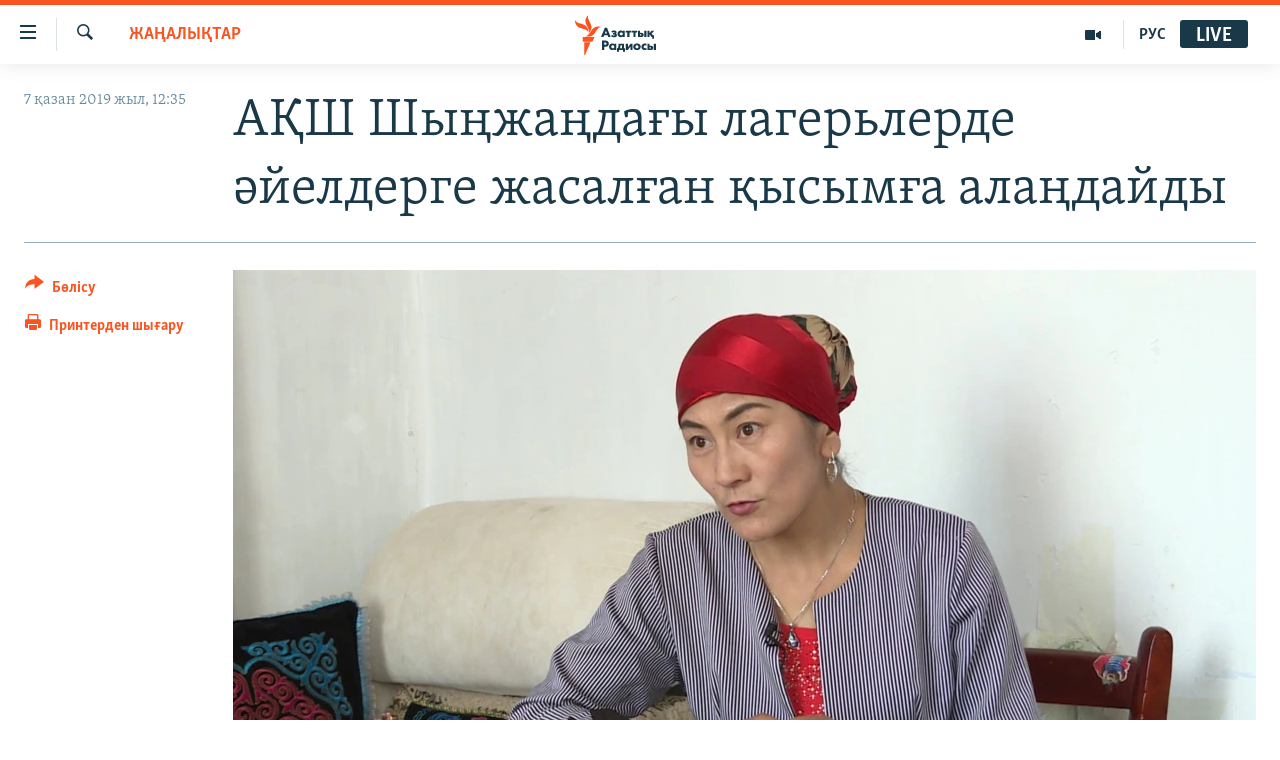

--- FILE ---
content_type: text/html; charset=utf-8
request_url: https://www.azattyq.org/a/30203030.html
body_size: 13409
content:

<!DOCTYPE html>
<html lang="kk" dir="ltr" class="no-js">
<head>
<link href="/Content/responsive/RFE/kk-KZ/RFE-kk-KZ.css?&amp;av=0.0.0.0&amp;cb=369" rel="stylesheet"/>
<script src="https://tags.azattyq.org/rferl-pangea/prod/utag.sync.js"></script> <script type='text/javascript' src='https://www.youtube.com/iframe_api' async></script>
<link rel="manifest" href="/manifest.json">
<script type="text/javascript">
//a general 'js' detection, must be on top level in <head>, due to CSS performance
document.documentElement.className = "js";
var cacheBuster = "369";
var appBaseUrl = "/";
var imgEnhancerBreakpoints = [0, 144, 256, 408, 650, 1023, 1597];
var isLoggingEnabled = false;
var isPreviewPage = false;
var isLivePreviewPage = false;
if (!isPreviewPage) {
window.RFE = window.RFE || {};
window.RFE.cacheEnabledByParam = window.location.href.indexOf('nocache=1') === -1;
const url = new URL(window.location.href);
const params = new URLSearchParams(url.search);
// Remove the 'nocache' parameter
params.delete('nocache');
// Update the URL without the 'nocache' parameter
url.search = params.toString();
window.history.replaceState(null, '', url.toString());
} else {
window.addEventListener('load', function() {
const links = window.document.links;
for (let i = 0; i < links.length; i++) {
links[i].href = '#';
links[i].target = '_self';
}
})
}
var pwaEnabled = true;
var swCacheDisabled;
</script>
<meta charset="utf-8" />
<title>АҚШ Шыңжаңдағы лагерьлерде әйелдерге жасалған қысымға алаңдайды</title>
<meta name="description" content="АҚШ мемлекеттік хатшысының Оңтүстік және Орталық Азия жөніндегі көмекшісі міндетін атқарушы Элис Уэллс Шыңжаңдағы ұйғырлар мен қазақтарға жасалған жыныстық қысымға алаңдаушылық білдірді. АҚШ мемлекеттік департаментінің өкілі Пекинді &quot;адам құқығын таптауды тоқтатып, дін бостандығын бұзбауға..." />
<meta name="keywords" content="ЖАҢАЛЫҚТАР, шыңжаң, қытай қазақтары, АҚШ пен Қытай, шыңжаңдағы қазақтар, Шыңжаңдағы жағдай, шыңжаң қысым" />
<meta name="viewport" content="width=device-width, initial-scale=1.0" />
<meta http-equiv="X-UA-Compatible" content="IE=edge" />
<meta name="robots" content="max-image-preview:large"><meta property="fb:pages" content="205061959567731" /><meta name="yandex-verification" content="b4983b94636388c5" />
<link href="https://www.azattyq.org/a/30203030.html" rel="canonical" />
<meta name="apple-mobile-web-app-title" content="Азат Еуропа / Азаттық радиосы" />
<meta name="apple-mobile-web-app-status-bar-style" content="black" />
<meta name="apple-itunes-app" content="app-id=475986784, app-argument=//30203030.ltr" />
<meta content="АҚШ Шыңжаңдағы лагерьлерде әйелдерге жасалған қысымға алаңдайды" property="og:title" />
<meta content="АҚШ мемлекеттік хатшысының Оңтүстік және Орталық Азия жөніндегі көмекшісі міндетін атқарушы Элис Уэллс Шыңжаңдағы ұйғырлар мен қазақтарға жасалған жыныстық қысымға алаңдаушылық білдірді. АҚШ мемлекеттік департаментінің өкілі Пекинді &quot;адам құқығын таптауды тоқтатып, дін бостандығын бұзбауға..." property="og:description" />
<meta content="article" property="og:type" />
<meta content="https://www.azattyq.org/a/30203030.html" property="og:url" />
<meta content="Азаттық радиосы" property="og:site_name" />
<meta content="https://www.facebook.com/azattyq" property="article:publisher" />
<meta content="https://gdb.rferl.org/947cc8f0-636d-4e14-88a8-b94bd3e8fcb8_w1200_h630.jpg" property="og:image" />
<meta content="1200" property="og:image:width" />
<meta content="630" property="og:image:height" />
<meta content="203773769750398" property="fb:app_id" />
<meta content="summary_large_image" name="twitter:card" />
<meta content="@AzattyqRadiosy" name="twitter:site" />
<meta content="https://gdb.rferl.org/947cc8f0-636d-4e14-88a8-b94bd3e8fcb8_w1200_h630.jpg" name="twitter:image" />
<meta content="АҚШ Шыңжаңдағы лагерьлерде әйелдерге жасалған қысымға алаңдайды" name="twitter:title" />
<meta content="АҚШ мемлекеттік хатшысының Оңтүстік және Орталық Азия жөніндегі көмекшісі міндетін атқарушы Элис Уэллс Шыңжаңдағы ұйғырлар мен қазақтарға жасалған жыныстық қысымға алаңдаушылық білдірді. АҚШ мемлекеттік департаментінің өкілі Пекинді &quot;адам құқығын таптауды тоқтатып, дін бостандығын бұзбауға..." name="twitter:description" />
<link rel="amphtml" href="https://www.azattyq.org/amp/30203030.html" />
<script type="application/ld+json">{"articleSection":"ЖАҢАЛЫҚТАР","isAccessibleForFree":true,"headline":"АҚШ Шыңжаңдағы лагерьлерде әйелдерге жасалған қысымға алаңдайды","inLanguage":"kk-KZ","keywords":"ЖАҢАЛЫҚТАР, шыңжаң, қытай қазақтары, АҚШ пен Қытай, шыңжаңдағы қазақтар, Шыңжаңдағы жағдай, шыңжаң қысым","author":{"@type":"Person","name":"Азаттық радиосы"},"datePublished":"2019-10-07 07:35:47Z","dateModified":"2019-10-07 11:17:47Z","publisher":{"logo":{"width":512,"height":220,"@type":"ImageObject","url":"https://www.azattyq.org/Content/responsive/RFE/kk-KZ/img/logo.png"},"@type":"NewsMediaOrganization","url":"https://www.azattyq.org","sameAs":["https://facebook.com/azattyq","https://twitter.com/AzattyqRadiosy","https://www.youtube.com/user/AzattyqRadio","https://www.instagram.com/azattyq/","https://t.me/azattyq"],"name":"Азат Еуропа / Азаттық Радиосы","alternateName":""},"@context":"https://schema.org","@type":"NewsArticle","mainEntityOfPage":"https://www.azattyq.org/a/30203030.html","url":"https://www.azattyq.org/a/30203030.html","description":"АҚШ мемлекеттік хатшысының Оңтүстік және Орталық Азия жөніндегі көмекшісі міндетін атқарушы Элис Уэллс Шыңжаңдағы ұйғырлар мен қазақтарға жасалған жыныстық қысымға алаңдаушылық білдірді. АҚШ мемлекеттік департаментінің өкілі Пекинді \u0022адам құқығын таптауды тоқтатып, дін бостандығын бұзбауға...","image":{"width":1080,"height":608,"@type":"ImageObject","url":"https://gdb.rferl.org/947cc8f0-636d-4e14-88a8-b94bd3e8fcb8_w1080_h608.jpg"},"name":"АҚШ Шыңжаңдағы лагерьлерде әйелдерге жасалған қысымға алаңдайды"}</script>
<script src="/Scripts/responsive/infographics.b?v=dVbZ-Cza7s4UoO3BqYSZdbxQZVF4BOLP5EfYDs4kqEo1&amp;av=0.0.0.0&amp;cb=369"></script>
<script src="/Scripts/responsive/loader.b?v=Q26XNwrL6vJYKjqFQRDnx01Lk2pi1mRsuLEaVKMsvpA1&amp;av=0.0.0.0&amp;cb=369"></script>
<link rel="icon" type="image/svg+xml" href="/Content/responsive/RFE/img/webApp/favicon.svg" />
<link rel="alternate icon" href="/Content/responsive/RFE/img/webApp/favicon.ico" />
<link rel="mask-icon" color="#ea6903" href="/Content/responsive/RFE/img/webApp/favicon_safari.svg" />
<link rel="apple-touch-icon" sizes="152x152" href="/Content/responsive/RFE/img/webApp/ico-152x152.png" />
<link rel="apple-touch-icon" sizes="144x144" href="/Content/responsive/RFE/img/webApp/ico-144x144.png" />
<link rel="apple-touch-icon" sizes="114x114" href="/Content/responsive/RFE/img/webApp/ico-114x114.png" />
<link rel="apple-touch-icon" sizes="72x72" href="/Content/responsive/RFE/img/webApp/ico-72x72.png" />
<link rel="apple-touch-icon-precomposed" href="/Content/responsive/RFE/img/webApp/ico-57x57.png" />
<link rel="icon" sizes="192x192" href="/Content/responsive/RFE/img/webApp/ico-192x192.png" />
<link rel="icon" sizes="128x128" href="/Content/responsive/RFE/img/webApp/ico-128x128.png" />
<meta name="msapplication-TileColor" content="#ffffff" />
<meta name="msapplication-TileImage" content="/Content/responsive/RFE/img/webApp/ico-144x144.png" />
<link rel="preload" href="/Content/responsive/fonts/Skolar-Lt_Cyrl_v2.4.woff" type="font/woff" as="font" crossorigin="anonymous" />
<link rel="alternate" type="application/rss+xml" title="RFE/RL - Top Stories [RSS]" href="/api/" />
<link rel="sitemap" type="application/rss+xml" href="/sitemap.xml" />
</head>
<body class=" nav-no-loaded cc_theme pg-article print-lay-article js-category-to-nav nojs-images ">
<script type="text/javascript" >
var analyticsData = {url:"https://www.azattyq.org/a/30203030.html",property_id:"417",article_uid:"30203030",page_title:"АҚШ Шыңжаңдағы лагерьлерде әйелдерге жасалған қысымға алаңдайды",page_type:"article",content_type:"article",subcontent_type:"article",last_modified:"2019-10-07 11:17:47Z",pub_datetime:"2019-10-07 07:35:47Z",pub_year:"2019",pub_month:"10",pub_day:"07",pub_hour:"07",pub_weekday:"Monday",section:"жаңалықтар",english_section:"news",byline:"",categories:"news",tags:"шыңжаң;қытай қазақтары;ақш пен қытай;шыңжаңдағы қазақтар;шыңжаңдағы жағдай;шыңжаң қысым",domain:"www.azattyq.org",language:"Kazakh",language_service:"RFERL Kazakh",platform:"web",copied:"no",copied_article:"",copied_title:"",runs_js:"Yes",cms_release:"8.44.0.0.369",enviro_type:"prod",slug:"",entity:"RFE",short_language_service:"KAZ",platform_short:"W",page_name:"АҚШ Шыңжаңдағы лагерьлерде әйелдерге жасалған қысымға алаңдайды"};
</script>
<noscript><iframe src="https://www.googletagmanager.com/ns.html?id=GTM-WXZBPZ" height="0" width="0" style="display:none;visibility:hidden"></iframe></noscript><script type="text/javascript" data-cookiecategory="analytics">
var gtmEventObject = Object.assign({}, analyticsData, {event: 'page_meta_ready'});window.dataLayer = window.dataLayer || [];window.dataLayer.push(gtmEventObject);
if (top.location === self.location) { //if not inside of an IFrame
var renderGtm = "true";
if (renderGtm === "true") {
(function(w,d,s,l,i){w[l]=w[l]||[];w[l].push({'gtm.start':new Date().getTime(),event:'gtm.js'});var f=d.getElementsByTagName(s)[0],j=d.createElement(s),dl=l!='dataLayer'?'&l='+l:'';j.async=true;j.src='//www.googletagmanager.com/gtm.js?id='+i+dl;f.parentNode.insertBefore(j,f);})(window,document,'script','dataLayer','GTM-WXZBPZ');
}
}
</script>
<!--Analytics tag js version start-->
<script type="text/javascript" data-cookiecategory="analytics">
var utag_data = Object.assign({}, analyticsData, {});
if(typeof(TealiumTagFrom)==='function' && typeof(TealiumTagSearchKeyword)==='function') {
var utag_from=TealiumTagFrom();var utag_searchKeyword=TealiumTagSearchKeyword();
if(utag_searchKeyword!=null && utag_searchKeyword!=='' && utag_data["search_keyword"]==null) utag_data["search_keyword"]=utag_searchKeyword;if(utag_from!=null && utag_from!=='') utag_data["from"]=TealiumTagFrom();}
if(window.top!== window.self&&utag_data.page_type==="snippet"){utag_data.page_type = 'iframe';}
try{if(window.top!==window.self&&window.self.location.hostname===window.top.location.hostname){utag_data.platform = 'self-embed';utag_data.platform_short = 'se';}}catch(e){if(window.top!==window.self&&window.self.location.search.includes("platformType=self-embed")){utag_data.platform = 'cross-promo';utag_data.platform_short = 'cp';}}
(function(a,b,c,d){ a="https://tags.azattyq.org/rferl-pangea/prod/utag.js"; b=document;c="script";d=b.createElement(c);d.src=a;d.type="text/java"+c;d.async=true; a=b.getElementsByTagName(c)[0];a.parentNode.insertBefore(d,a); })();
</script>
<!--Analytics tag js version end-->
<!-- Analytics tag management NoScript -->
<noscript>
<img style="position: absolute; border: none;" src="https://ssc.azattyq.org/b/ss/bbgprod,bbgentityrferl/1/G.4--NS/2146077745?pageName=rfe%3akaz%3aw%3aarticle%3a%d0%90%d2%9a%d0%a8%20%d0%a8%d1%8b%d2%a3%d0%b6%d0%b0%d2%a3%d0%b4%d0%b0%d2%93%d1%8b%20%d0%bb%d0%b0%d0%b3%d0%b5%d1%80%d1%8c%d0%bb%d0%b5%d1%80%d0%b4%d0%b5%20%d3%99%d0%b9%d0%b5%d0%bb%d0%b4%d0%b5%d1%80%d0%b3%d0%b5%20%d0%b6%d0%b0%d1%81%d0%b0%d0%bb%d2%93%d0%b0%d0%bd%20%d2%9b%d1%8b%d1%81%d1%8b%d0%bc%d2%93%d0%b0%20%d0%b0%d0%bb%d0%b0%d2%a3%d0%b4%d0%b0%d0%b9%d0%b4%d1%8b&amp;c6=%d0%90%d2%9a%d0%a8%20%d0%a8%d1%8b%d2%a3%d0%b6%d0%b0%d2%a3%d0%b4%d0%b0%d2%93%d1%8b%20%d0%bb%d0%b0%d0%b3%d0%b5%d1%80%d1%8c%d0%bb%d0%b5%d1%80%d0%b4%d0%b5%20%d3%99%d0%b9%d0%b5%d0%bb%d0%b4%d0%b5%d1%80%d0%b3%d0%b5%20%d0%b6%d0%b0%d1%81%d0%b0%d0%bb%d2%93%d0%b0%d0%bd%20%d2%9b%d1%8b%d1%81%d1%8b%d0%bc%d2%93%d0%b0%20%d0%b0%d0%bb%d0%b0%d2%a3%d0%b4%d0%b0%d0%b9%d0%b4%d1%8b&amp;v36=8.44.0.0.369&amp;v6=D=c6&amp;g=https%3a%2f%2fwww.azattyq.org%2fa%2f30203030.html&amp;c1=D=g&amp;v1=D=g&amp;events=event1,event52&amp;c16=rferl%20kazakh&amp;v16=D=c16&amp;c5=news&amp;v5=D=c5&amp;ch=%d0%96%d0%90%d2%a2%d0%90%d0%9b%d0%ab%d2%9a%d0%a2%d0%90%d0%a0&amp;c15=kazakh&amp;v15=D=c15&amp;c4=article&amp;v4=D=c4&amp;c14=30203030&amp;v14=D=c14&amp;v20=no&amp;c17=web&amp;v17=D=c17&amp;mcorgid=518abc7455e462b97f000101%40adobeorg&amp;server=www.azattyq.org&amp;pageType=D=c4&amp;ns=bbg&amp;v29=D=server&amp;v25=rfe&amp;v30=417&amp;v105=D=User-Agent " alt="analytics" width="1" height="1" /></noscript>
<!-- End of Analytics tag management NoScript -->
<!--*** Accessibility links - For ScreenReaders only ***-->
<section>
<div class="sr-only">
<h2>Accessibility links</h2>
<ul>
<li><a href="#content" data-disable-smooth-scroll="1">Skip to main content</a></li>
<li><a href="#navigation" data-disable-smooth-scroll="1">Skip to main Navigation</a></li>
<li><a href="#txtHeaderSearch" data-disable-smooth-scroll="1">Skip to Search</a></li>
</ul>
</div>
</section>
<div dir="ltr">
<div id="page">
<aside>
<div class="c-lightbox overlay-modal">
<div class="c-lightbox__intro">
<h2 class="c-lightbox__intro-title"></h2>
<button class="btn btn--rounded c-lightbox__btn c-lightbox__intro-next" title="Келесі">
<span class="ico ico--rounded ico-chevron-forward"></span>
<span class="sr-only">Келесі</span>
</button>
</div>
<div class="c-lightbox__nav">
<button class="btn btn--rounded c-lightbox__btn c-lightbox__btn--close" title="Жабу">
<span class="ico ico--rounded ico-close"></span>
<span class="sr-only">Жабу</span>
</button>
<button class="btn btn--rounded c-lightbox__btn c-lightbox__btn--prev" title="Бұған дейінгі">
<span class="ico ico--rounded ico-chevron-backward"></span>
<span class="sr-only">Бұған дейінгі</span>
</button>
<button class="btn btn--rounded c-lightbox__btn c-lightbox__btn--next" title="Келесі">
<span class="ico ico--rounded ico-chevron-forward"></span>
<span class="sr-only">Келесі</span>
</button>
</div>
<div class="c-lightbox__content-wrap">
<figure class="c-lightbox__content">
<span class="c-spinner c-spinner--lightbox">
<img src="/Content/responsive/img/player-spinner.png"
alt="please wait"
title="please wait" />
</span>
<div class="c-lightbox__img">
<div class="thumb">
<img src="" alt="" />
</div>
</div>
<figcaption>
<div class="c-lightbox__info c-lightbox__info--foot">
<span class="c-lightbox__counter"></span>
<span class="caption c-lightbox__caption"></span>
</div>
</figcaption>
</figure>
</div>
<div class="hidden">
<div class="content-advisory__box content-advisory__box--lightbox">
<span class="content-advisory__box-text">Ескерту! Суреттерде қан және басқа да зорлық белгілері бар.</span>
<button class="btn btn--transparent content-advisory__box-btn m-t-md" value="text" type="button">
<span class="btn__text">
Көру
</span>
</button>
</div>
</div>
</div>
<div class="print-dialogue">
<div class="container">
<h3 class="print-dialogue__title section-head">Басып шығару</h3>
<div class="print-dialogue__opts">
<ul class="print-dialogue__opt-group">
<li class="form__group form__group--checkbox">
<input class="form__check " id="checkboxImages" name="checkboxImages" type="checkbox" checked="checked" />
<label for="checkboxImages" class="form__label m-t-md">Суреттермен</label>
</li>
<li class="form__group form__group--checkbox">
<input class="form__check " id="checkboxMultimedia" name="checkboxMultimedia" type="checkbox" checked="checked" />
<label for="checkboxMultimedia" class="form__label m-t-md">Мультимедиа</label>
</li>
</ul>
<ul class="print-dialogue__opt-group">
<li class="form__group form__group--checkbox">
<input class="form__check " id="checkboxEmbedded" name="checkboxEmbedded" type="checkbox" checked="checked" />
<label for="checkboxEmbedded" class="form__label m-t-md">Эмбед-коды бар контент</label>
</li>
<li class="hidden">
<input class="form__check " id="checkboxComments" name="checkboxComments" type="checkbox" />
<label for="checkboxComments" class="form__label m-t-md">Пікірлер</label>
</li>
</ul>
</div>
<div class="print-dialogue__buttons">
<button class="btn btn--secondary close-button" type="button" title="Болдырмау">
<span class="btn__text ">Болдырмау</span>
</button>
<button class="btn btn-cust-print m-l-sm" type="button" title="Принтерден шығару">
<span class="btn__text ">Принтерден шығару</span>
</button>
</div>
</div>
</div>
<div class="ctc-message pos-fix">
<div class="ctc-message__inner">Сілтеме көшірілді</div>
</div>
</aside>
<div class="hdr-20 hdr-20--big">
<div class="hdr-20__inner">
<div class="hdr-20__max pos-rel">
<div class="hdr-20__side hdr-20__side--primary d-flex">
<label data-for="main-menu-ctrl" data-switcher-trigger="true" data-switch-target="main-menu-ctrl" class="burger hdr-trigger pos-rel trans-trigger" data-trans-evt="click" data-trans-id="menu">
<span class="ico ico-close hdr-trigger__ico hdr-trigger__ico--close burger__ico burger__ico--close"></span>
<span class="ico ico-menu hdr-trigger__ico hdr-trigger__ico--open burger__ico burger__ico--open"></span>
</label>
<div class="menu-pnl pos-fix trans-target" data-switch-target="main-menu-ctrl" data-trans-id="menu">
<div class="menu-pnl__inner">
<nav class="main-nav menu-pnl__item menu-pnl__item--first">
<ul class="main-nav__list accordeon" data-analytics-tales="false" data-promo-name="link" data-location-name="nav,secnav">
<li class="main-nav__item">
<a class="main-nav__item-name main-nav__item-name--link" href="/z/330" title="Жаңалықтар" data-item-name="news" >Жаңалықтар</a>
</li>
<li class="main-nav__item">
<a class="main-nav__item-name main-nav__item-name--link" href="/p/7018.html" title="Саясат" data-item-name="politics" >Саясат</a>
</li>
<li class="main-nav__item">
<a class="main-nav__item-name main-nav__item-name--link" href="/p/7019.html" title="AzattyqTV" data-item-name="azattyqtv" >AzattyqTV</a>
</li>
<li class="main-nav__item">
<a class="main-nav__item-name main-nav__item-name--link" href="/p/8433.html" title="Қаңтар оқиғасы" data-item-name="kazakgstan-unrest" >Қаңтар оқиғасы</a>
</li>
<li class="main-nav__item">
<a class="main-nav__item-name main-nav__item-name--link" href="/p/7009.html" title="Адам құқықтары" data-item-name="human-rights" >Адам құқықтары</a>
</li>
<li class="main-nav__item">
<a class="main-nav__item-name main-nav__item-name--link" href="/p/7028.html" title="Әлеумет" data-item-name="society" >Әлеумет</a>
</li>
<li class="main-nav__item">
<a class="main-nav__item-name main-nav__item-name--link" href="/p/7020.html" title="Әлем" data-item-name="world-news" >Әлем</a>
</li>
<li class="main-nav__item">
<a class="main-nav__item-name main-nav__item-name--link" href="/p/7262.html" title="Арнайы жобалар" data-item-name="special-projects" >Арнайы жобалар</a>
</li>
</ul>
</nav>
<div class="menu-pnl__item">
<a href="https://rus.azattyq.org" class="menu-pnl__item-link" alt="Русский">Русский</a>
</div>
<div class="menu-pnl__item menu-pnl__item--social">
<h5 class="menu-pnl__sub-head">Жазылыңыз</h5>
<a href="https://facebook.com/azattyq" title="Facebook парағымыз" data-analytics-text="follow_on_facebook" class="btn btn--rounded btn--social-inverted menu-pnl__btn js-social-btn btn-facebook" target="_blank" rel="noopener">
<span class="ico ico-facebook-alt ico--rounded"></span>
</a>
<a href="https://www.youtube.com/user/AzattyqRadio" title="YouTube парағымыз" data-analytics-text="follow_on_youtube" class="btn btn--rounded btn--social-inverted menu-pnl__btn js-social-btn btn-youtube" target="_blank" rel="noopener">
<span class="ico ico-youtube ico--rounded"></span>
</a>
<a href="https://twitter.com/AzattyqRadiosy" title="Twitter парағымыз" data-analytics-text="follow_on_twitter" class="btn btn--rounded btn--social-inverted menu-pnl__btn js-social-btn btn-twitter" target="_blank" rel="noopener">
<span class="ico ico-twitter ico--rounded"></span>
</a>
<a href="https://www.instagram.com/azattyq/" title="Instagram парағымыз" data-analytics-text="follow_on_instagram" class="btn btn--rounded btn--social-inverted menu-pnl__btn js-social-btn btn-instagram" target="_blank" rel="noopener">
<span class="ico ico-instagram ico--rounded"></span>
</a>
<a href="https://t.me/azattyq" title="Follow us on Telegram" data-analytics-text="follow_on_telegram" class="btn btn--rounded btn--social-inverted menu-pnl__btn js-social-btn btn-telegram" target="_blank" rel="noopener">
<span class="ico ico-telegram ico--rounded"></span>
</a>
</div>
<div class="menu-pnl__item">
<a href="/navigation/allsites" class="menu-pnl__item-link">
<span class="ico ico-languages "></span>
Басқа тілдерде
</a>
</div>
</div>
</div>
<label data-for="top-search-ctrl" data-switcher-trigger="true" data-switch-target="top-search-ctrl" class="top-srch-trigger hdr-trigger">
<span class="ico ico-close hdr-trigger__ico hdr-trigger__ico--close top-srch-trigger__ico top-srch-trigger__ico--close"></span>
<span class="ico ico-search hdr-trigger__ico hdr-trigger__ico--open top-srch-trigger__ico top-srch-trigger__ico--open"></span>
</label>
<div class="srch-top srch-top--in-header" data-switch-target="top-search-ctrl">
<div class="container">
<form action="/s" class="srch-top__form srch-top__form--in-header" id="form-topSearchHeader" method="get" role="search"><label for="txtHeaderSearch" class="sr-only">İздеу</label>
<input type="text" id="txtHeaderSearch" name="k" placeholder="...іздеу" accesskey="s" value="" class="srch-top__input analyticstag-event" onkeydown="if (event.keyCode === 13) { FireAnalyticsTagEventOnSearch('search', $dom.get('#txtHeaderSearch')[0].value) }" />
<button title="İздеу" type="submit" class="btn btn--top-srch analyticstag-event" onclick="FireAnalyticsTagEventOnSearch('search', $dom.get('#txtHeaderSearch')[0].value) ">
<span class="ico ico-search"></span>
</button></form>
</div>
</div>
<a href="/" class="main-logo-link">
<img src="/Content/responsive/RFE/kk-KZ/img/logo-compact.svg" class="main-logo main-logo--comp" alt="site logo">
<img src="/Content/responsive/RFE/kk-KZ/img/logo.svg" class="main-logo main-logo--big" alt="site logo">
</a>
</div>
<div class="hdr-20__side hdr-20__side--secondary d-flex">
<a href="https://rus.azattyq.org" title="РУС" class="hdr-20__secondary-item hdr-20__secondary-item--lang" data-item-name="satellite">
РУС
</a>
<a href="/p/7019.html" title="AzattyqTV" class="hdr-20__secondary-item" data-item-name="video">
<span class="ico ico-video hdr-20__secondary-icon"></span>
</a>
<a href="/s" title="İздеу" class="hdr-20__secondary-item hdr-20__secondary-item--search" data-item-name="search">
<span class="ico ico-search hdr-20__secondary-icon hdr-20__secondary-icon--search"></span>
</a>
<div class="hdr-20__secondary-item live-b-drop">
<div class="live-b-drop__off">
<a href="/live" class="live-b-drop__link" title="Live" data-item-name="live">
<span class="badge badge--live-btn badge--live-btn-off">
Live
</span>
</a>
</div>
<div class="live-b-drop__on hidden">
<label data-for="live-ctrl" data-switcher-trigger="true" data-switch-target="live-ctrl" class="live-b-drop__label pos-rel">
<span class="badge badge--live badge--live-btn">
Live
</span>
<span class="ico ico-close live-b-drop__label-ico live-b-drop__label-ico--close"></span>
</label>
<div class="live-b-drop__panel" id="targetLivePanelDiv" data-switch-target="live-ctrl"></div>
</div>
</div>
<div class="srch-bottom">
<form action="/s" class="srch-bottom__form d-flex" id="form-bottomSearch" method="get" role="search"><label for="txtSearch" class="sr-only">İздеу</label>
<input type="search" id="txtSearch" name="k" placeholder="...іздеу" accesskey="s" value="" class="srch-bottom__input analyticstag-event" onkeydown="if (event.keyCode === 13) { FireAnalyticsTagEventOnSearch('search', $dom.get('#txtSearch')[0].value) }" />
<button title="İздеу" type="submit" class="btn btn--bottom-srch analyticstag-event" onclick="FireAnalyticsTagEventOnSearch('search', $dom.get('#txtSearch')[0].value) ">
<span class="ico ico-search"></span>
</button></form>
</div>
</div>
<img src="/Content/responsive/RFE/kk-KZ/img/logo-print.gif" class="logo-print" alt="site logo">
<img src="/Content/responsive/RFE/kk-KZ/img/logo-print_color.png" class="logo-print logo-print--color" alt="site logo">
</div>
</div>
</div>
<script>
if (document.body.className.indexOf('pg-home') > -1) {
var nav2In = document.querySelector('.hdr-20__inner');
var nav2Sec = document.querySelector('.hdr-20__side--secondary');
var secStyle = window.getComputedStyle(nav2Sec);
if (nav2In && window.pageYOffset < 150 && secStyle['position'] !== 'fixed') {
nav2In.classList.add('hdr-20__inner--big')
}
}
</script>
<div class="c-hlights c-hlights--breaking c-hlights--no-item" data-hlight-display="mobile,desktop">
<div class="c-hlights__wrap container p-0">
<div class="c-hlights__nav">
<a role="button" href="#" title="Бұған дейінгі">
<span class="ico ico-chevron-backward m-0"></span>
<span class="sr-only">Бұған дейінгі</span>
</a>
<a role="button" href="#" title="Келесі">
<span class="ico ico-chevron-forward m-0"></span>
<span class="sr-only">Келесі</span>
</a>
</div>
<span class="c-hlights__label">
<span class="">Шұғыл хабар:</span>
<span class="switcher-trigger">
<label data-for="more-less-1" data-switcher-trigger="true" class="switcher-trigger__label switcher-trigger__label--more p-b-0" title="Түгел оқыңыз">
<span class="ico ico-chevron-down"></span>
</label>
<label data-for="more-less-1" data-switcher-trigger="true" class="switcher-trigger__label switcher-trigger__label--less p-b-0" title="Қысқарту">
<span class="ico ico-chevron-up"></span>
</label>
</span>
</span>
<ul class="c-hlights__items switcher-target" data-switch-target="more-less-1">
</ul>
</div>
</div> <div id="content">
<main class="container">
<div class="hdr-container">
<div class="row">
<div class="col-category col-xs-12 col-md-2 pull-left"> <div class="category js-category">
<a class="" href="/z/330">ЖАҢАЛЫҚТАР</a> </div>
</div><div class="col-title col-xs-12 col-md-10 pull-right"> <h1 class="title pg-title">
АҚШ Шыңжаңдағы лагерьлерде әйелдерге жасалған қысымға алаңдайды
</h1>
</div><div class="col-publishing-details col-xs-12 col-sm-12 col-md-2 pull-left"> <div class="publishing-details ">
<div class="published">
<span class="date" >
<time pubdate="pubdate" datetime="2019-10-07T12:35:47+05:00">
7 қазан 2019 жыл, 12:35
</time>
</span>
</div>
</div>
</div><div class="col-lg-12 separator"> <div class="separator">
<hr class="title-line" />
</div>
</div><div class="col-multimedia col-xs-12 col-md-10 pull-right"> <div class="cover-media">
<figure class="media-image js-media-expand">
<div class="img-wrap">
<div class="thumb thumb16_9">
<img src="https://gdb.rferl.org/947cc8f0-636d-4e14-88a8-b94bd3e8fcb8_w250_r1_s.jpg" alt="&quot;Шыңжаңдағы лагерьде қамауда отырып&quot; шығып, кейін Қазақстанға келген Гүлзира Мөгдін. " />
</div>
</div>
<figcaption>
<span class="caption">&quot;Шыңжаңдағы лагерьде қамауда отырып&quot; шығып, кейін Қазақстанға келген Гүлзира Мөгдін. </span>
</figcaption>
</figure>
</div>
</div><div class="col-xs-12 col-md-2 pull-left article-share pos-rel"> <div class="share--box">
<div class="sticky-share-container" style="display:none">
<div class="container">
<a href="https://www.azattyq.org" id="logo-sticky-share">&nbsp;</a>
<div class="pg-title pg-title--sticky-share">
АҚШ Шыңжаңдағы лагерьлерде әйелдерге жасалған қысымға алаңдайды
</div>
<div class="sticked-nav-actions">
<!--This part is for sticky navigation display-->
<p class="buttons link-content-sharing p-0 ">
<button class="btn btn--link btn-content-sharing p-t-0 " id="btnContentSharing" value="text" role="Button" type="" title="Басқа бөлісу жолдарын көріңіз">
<span class="ico ico-share ico--l"></span>
<span class="btn__text ">
Бөлісу
</span>
</button>
</p>
<aside class="content-sharing js-content-sharing js-content-sharing--apply-sticky content-sharing--sticky"
role="complementary"
data-share-url="https://www.azattyq.org/a/30203030.html" data-share-title="АҚШ Шыңжаңдағы лагерьлерде әйелдерге жасалған қысымға алаңдайды" data-share-text="">
<div class="content-sharing__popover">
<h6 class="content-sharing__title">Бөлісу</h6>
<button href="#close" id="btnCloseSharing" class="btn btn--text-like content-sharing__close-btn">
<span class="ico ico-close ico--l"></span>
</button>
<ul class="content-sharing__list">
<li class="content-sharing__item">
<div class="ctc ">
<input type="text" class="ctc__input" readonly="readonly">
<a href="" js-href="https://www.azattyq.org/a/30203030.html" class="content-sharing__link ctc__button">
<span class="ico ico-copy-link ico--rounded ico--s"></span>
<span class="content-sharing__link-text">Сілтемесін көшіру</span>
</a>
</div>
</li>
<li class="content-sharing__item">
<a href="https://facebook.com/sharer.php?u=https%3a%2f%2fwww.azattyq.org%2fa%2f30203030.html"
data-analytics-text="share_on_facebook"
title="Facebook" target="_blank"
class="content-sharing__link js-social-btn">
<span class="ico ico-facebook ico--rounded ico--s"></span>
<span class="content-sharing__link-text">Facebook</span>
</a>
</li>
<li class="content-sharing__item">
<a href="https://twitter.com/share?url=https%3a%2f%2fwww.azattyq.org%2fa%2f30203030.html&amp;text=%d0%90%d2%9a%d0%a8+%d0%a8%d1%8b%d2%a3%d0%b6%d0%b0%d2%a3%d0%b4%d0%b0%d2%93%d1%8b+%d0%bb%d0%b0%d0%b3%d0%b5%d1%80%d1%8c%d0%bb%d0%b5%d1%80%d0%b4%d0%b5+%d3%99%d0%b9%d0%b5%d0%bb%d0%b4%d0%b5%d1%80%d0%b3%d0%b5+%d0%b6%d0%b0%d1%81%d0%b0%d0%bb%d2%93%d0%b0%d0%bd+%d2%9b%d1%8b%d1%81%d1%8b%d0%bc%d2%93%d0%b0+%d0%b0%d0%bb%d0%b0%d2%a3%d0%b4%d0%b0%d0%b9%d0%b4%d1%8b"
data-analytics-text="share_on_twitter"
title="X (Twitter)" target="_blank"
class="content-sharing__link js-social-btn">
<span class="ico ico-twitter ico--rounded ico--s"></span>
<span class="content-sharing__link-text">X (Twitter)</span>
</a>
</li>
<li class="content-sharing__item visible-xs-inline-block visible-sm-inline-block">
<a href="whatsapp://send?text=https%3a%2f%2fwww.azattyq.org%2fa%2f30203030.html"
data-analytics-text="share_on_whatsapp"
title="WhatsApp" target="_blank"
class="content-sharing__link js-social-btn">
<span class="ico ico-whatsapp ico--rounded ico--s"></span>
<span class="content-sharing__link-text">WhatsApp</span>
</a>
</li>
<li class="content-sharing__item">
<a href="mailto:?body=https%3a%2f%2fwww.azattyq.org%2fa%2f30203030.html&amp;subject=АҚШ Шыңжаңдағы лагерьлерде әйелдерге жасалған қысымға алаңдайды"
title="Email"
class="content-sharing__link ">
<span class="ico ico-email ico--rounded ico--s"></span>
<span class="content-sharing__link-text">Email</span>
</a>
</li>
</ul>
</div>
</aside>
</div>
</div>
</div>
<div class="links">
<p class="buttons link-content-sharing p-0 ">
<button class="btn btn--link btn-content-sharing p-t-0 " id="btnContentSharing" value="text" role="Button" type="" title="Басқа бөлісу жолдарын көріңіз">
<span class="ico ico-share ico--l"></span>
<span class="btn__text ">
Бөлісу
</span>
</button>
</p>
<aside class="content-sharing js-content-sharing " role="complementary"
data-share-url="https://www.azattyq.org/a/30203030.html" data-share-title="АҚШ Шыңжаңдағы лагерьлерде әйелдерге жасалған қысымға алаңдайды" data-share-text="">
<div class="content-sharing__popover">
<h6 class="content-sharing__title">Бөлісу</h6>
<button href="#close" id="btnCloseSharing" class="btn btn--text-like content-sharing__close-btn">
<span class="ico ico-close ico--l"></span>
</button>
<ul class="content-sharing__list">
<li class="content-sharing__item">
<div class="ctc ">
<input type="text" class="ctc__input" readonly="readonly">
<a href="" js-href="https://www.azattyq.org/a/30203030.html" class="content-sharing__link ctc__button">
<span class="ico ico-copy-link ico--rounded ico--l"></span>
<span class="content-sharing__link-text">Сілтемесін көшіру</span>
</a>
</div>
</li>
<li class="content-sharing__item">
<a href="https://facebook.com/sharer.php?u=https%3a%2f%2fwww.azattyq.org%2fa%2f30203030.html"
data-analytics-text="share_on_facebook"
title="Facebook" target="_blank"
class="content-sharing__link js-social-btn">
<span class="ico ico-facebook ico--rounded ico--l"></span>
<span class="content-sharing__link-text">Facebook</span>
</a>
</li>
<li class="content-sharing__item">
<a href="https://twitter.com/share?url=https%3a%2f%2fwww.azattyq.org%2fa%2f30203030.html&amp;text=%d0%90%d2%9a%d0%a8+%d0%a8%d1%8b%d2%a3%d0%b6%d0%b0%d2%a3%d0%b4%d0%b0%d2%93%d1%8b+%d0%bb%d0%b0%d0%b3%d0%b5%d1%80%d1%8c%d0%bb%d0%b5%d1%80%d0%b4%d0%b5+%d3%99%d0%b9%d0%b5%d0%bb%d0%b4%d0%b5%d1%80%d0%b3%d0%b5+%d0%b6%d0%b0%d1%81%d0%b0%d0%bb%d2%93%d0%b0%d0%bd+%d2%9b%d1%8b%d1%81%d1%8b%d0%bc%d2%93%d0%b0+%d0%b0%d0%bb%d0%b0%d2%a3%d0%b4%d0%b0%d0%b9%d0%b4%d1%8b"
data-analytics-text="share_on_twitter"
title="X (Twitter)" target="_blank"
class="content-sharing__link js-social-btn">
<span class="ico ico-twitter ico--rounded ico--l"></span>
<span class="content-sharing__link-text">X (Twitter)</span>
</a>
</li>
<li class="content-sharing__item visible-xs-inline-block visible-sm-inline-block">
<a href="whatsapp://send?text=https%3a%2f%2fwww.azattyq.org%2fa%2f30203030.html"
data-analytics-text="share_on_whatsapp"
title="WhatsApp" target="_blank"
class="content-sharing__link js-social-btn">
<span class="ico ico-whatsapp ico--rounded ico--l"></span>
<span class="content-sharing__link-text">WhatsApp</span>
</a>
</li>
<li class="content-sharing__item">
<a href="mailto:?body=https%3a%2f%2fwww.azattyq.org%2fa%2f30203030.html&amp;subject=АҚШ Шыңжаңдағы лагерьлерде әйелдерге жасалған қысымға алаңдайды"
title="Email"
class="content-sharing__link ">
<span class="ico ico-email ico--rounded ico--l"></span>
<span class="content-sharing__link-text">Email</span>
</a>
</li>
</ul>
</div>
</aside>
<p class="link-print visible-md visible-lg buttons p-0">
<button class="btn btn--link btn-print p-t-0" onclick="if (typeof FireAnalyticsTagEvent === 'function') {FireAnalyticsTagEvent({ on_page_event: 'print_story' });}return false" title="(CTRL+P)">
<span class="ico ico-print"></span>
<span class="btn__text">Принтерден шығару</span>
</button>
</p>
</div>
</div>
</div>
</div>
</div>
<div class="body-container">
<div class="row">
<div class="col-xs-12 col-sm-12 col-md-10 col-lg-10 pull-right">
<div class="row">
<div class="col-xs-12 col-sm-12 col-md-8 col-lg-8 pull-left bottom-offset content-offset">
<div id="article-content" class="content-floated-wrap fb-quotable">
<div class="wsw">
<p>АҚШ мемлекеттік хатшысының Оңтүстік және Орталық Азия жөніндегі көмекшісі міндетін атқарушы Элис Уэллс Шыңжаңдағы ұйғырлар мен қазақтарға жасалған жыныстық қысымға алаңдаушылық білдірді. АҚШ мемлекеттік департаментінің өкілі Пекинді &quot;адам құқығын таптауды тоқтатып, дін бостандығын бұзбауға шақырды&quot;. </p>
<p>Эллис Twitter желісінде америкалық Washington Post газетінің Шыңжаңдағы лагерьде болған немесе биліктің шектеуінен кейін Қытайдан шыға алмай қалған қазақтардың хикаясы баяндалған мақаласын бөліскен. Шыңжаңнан Қазақстанға жолын тауып келген әйелдер журналистерге Қытайда көрген қысым туралы айтқан. Солардың бірі 38 жастағы Гүлзира Мөгдін Қытайда қысыммен баласын алдыртып тастағанын айтқан. Гүлзира Мөгдіннің хикаясын Азаттық та <strong><a class="wsw__a" href="https://www.azattyq.org/a/kazakhstan-ethnic-kazakh-forced-to-have-abortion/29522532.html" target="_blank">жазған</a></strong>.</p><div class="clear"></div>
<div class="wsw__embed">
<div class="infgraphicsAttach" >
<script type="text/javascript">
initInfographics(
{
groups:[],
params:[{"Name":"embed_html","Value":"&lt;blockquote class=\"twitter-tweet\"&gt;&lt;p lang=\"en\" dir=\"ltr\"&gt;Deeply disturbed by the reports of sexual violence toward women, including &lt;a href=\"https://twitter.com/hashtag/Uighurs?src=hash&amp;ref_src=twsrc%5Etfw\"&gt;#Uighurs&lt;/a&gt; and ethnic &lt;a href=\"https://twitter.com/hashtag/Kazakhs?src=hash&amp;ref_src=twsrc%5Etfw\"&gt;#Kazakhs&lt;/a&gt;, in China%27s &lt;a href=\"https://twitter.com/hashtag/Xinjiang?src=hash&amp;ref_src=twsrc%5Etfw\"&gt;#Xinjiang&lt;/a&gt; province. We call on &lt;a href=\"https://twitter.com/hashtag/China?src=hash&amp;ref_src=twsrc%5Etfw\"&gt;#China&lt;/a&gt; to end this brutal assault on human rights and religious freedom. AGW &lt;a href=\"https://t.co/b5x6ZGZajE\"&gt;https://t.co/b5x6ZGZajE&lt;/a&gt;&lt;/p&gt;— State_SCA (@State_SCA) &lt;a href=\"https://twitter.com/State_SCA/status/1180852081890082818?ref_src=twsrc%5Etfw\"&gt;October 6, 2019&lt;/a&gt;&lt;/blockquote&gt;||data-pangea-embed::\"true\"","DefaultValue":"","HtmlEncode":false,"Type":"HTML"}],
isMobile:true
});
</script>
<div class="snippetLoading twitterSnippet"></div>
<script type="text/javascript">
(function (d) {
var userInput = Infographics.Param["embed_html"],
thisSnippet = (d.getElementsByClassName ? d.getElementsByClassName("twitterSnippet") : d.querySelectorAll(".twitterSnippet"))[0],
render = function () {
var madeDiv, bquote, sId = "twitterAPIForSnippet";
try {
madeDiv = document.createElement("div");
madeDiv.innerHTML = userInput;
} catch (e) {
thisSnippet.innerHTML = "Twitter Embed Code is invalid or incomplete.";
return;
}
bquote = madeDiv.childNodes[0];
if (bquote.tagName.toLowerCase() === "blockquote" && bquote.className.indexOf("twitter") !== -1) { //remove everything except paragraphs and links
var all = bquote.getElementsByTagName("*");
for (var i = all.length - 1; i >= 0; i--) {
var elm = all[i];
var tag = elm.tagName.toLowerCase();
if (tag !== "a" && tag !== "p")
all[i].parentNode.removeChild(all[i]);
}
} else {
thisSnippet.innerHTML = "Twitter Embed Code does not contain proper Twitter blockquote.";
return;
}
if (!d.getElementById(sId)) { //async request Twitter API
var js, firstJs = d.getElementsByTagName("script")[0];
js = d.createElement("script");
js.id = sId;
js.src = "//platform.twitter.com/widgets.js";
firstJs.parentNode.insertBefore(js, firstJs);
}
thisSnippet.parentNode.style.width = "100%";
thisSnippet.appendChild(bquote);
if (window.twttr && window.twttr.widgets) {
window.twttr.widgets.load();
window.twttr.events.bind("rendered", function (e) {
//fix twitter bug rendering multiple embeds per tweet. Can be deleted after Twitter fix the issue
if (e.target) {
var par = e.target.parentElement;
if (par && par.className === "twitterSnippetProcessed" &&
e.target.previousSibling && e.target.previousSibling.nodeName.toLowerCase() === "iframe") {
//this is duplicate embed, delete it
par.removeChild(e.target);
}
}
});
}
};
thisSnippet.className = "twitterSnippetProcessed";
thisSnippet.style = "display:flex;justify-content:center;";
if (d.readyState === "uninitialized" || d.readyState === "loading")
window.addEventListener("load", render);
else //liveblog, ajax
render();
})(document);
</script>
</div>
</div>
<p>Washington Post мақаласында лагерьден шыққан әйелдер &quot;қайта тәрбиелеу орталығында күзетшілер жас қыздарды зорлағанын&quot; айтқан. Лагерьден шыққан Гүлзира Әуелханның сөзінше, әйелдер тәулік бойы, жуынған кезде де видеобақылауда болған.</p>
<p>&quot;Олар (лагерь қызметкерлері - ред.) келіп, қалаған қыздың басына қап кигізіп, алып кететін&quot; деген 40 жастағы Гүлзира Әуелхан.</p>
<p>Қытайдан оралған әйелдердің бірі газет тілшілеріне &quot;лагерьде еркінен тыс жатырына спираль орнатқанын&quot; айтқан.</p>
<p>2017 жылдың көктемінен бастап Қытайдың Шыңжаң аймағында этникалық азшылықтарға, соның ішінде этникалық қазақтарға да қысым көрсетіліп, &quot;саяси лагерь&quot; аталған жаппай қамау орындары пайда болғаны туралы хабар тарай бастаған. Қытайдан оралған этникалық қазақтар Қытайға Қазақстаннан жолаушылап барғанда қайта алмай, кейбірі саяси лагерьге алып кеткені жайлы шағымданған.</p>
<p>Өткен жылы БҰҰ Шыңжаңда миллионға жуық этникалық ұйғыр мен өзге де түркітілдес ұлт өкілдерін Қытайдың солтүстік-батысындағы &quot;саяси тәрбие лагерьлерінде&quot; ұстап отырғаны туралы <a class="wsw__a" href="https://www.azattyq.org/a/29427218.html" target="_blank"><strong>м</strong><strong>ә</strong><strong>лімдеген</strong></a>. Бастапқыда мұндай ақпаратты <a class="wsw__a" href="https://www.azattyq.org/a/world-press-review-2018-08-25/29452635.html" target="_blank"><strong>терістеген</strong></a> Пекин кейін оны &quot;экстремизмге қарсы шара&quot; деп түсіндірген және саяси <a class="wsw__a" href="https://www.azattyq.org/a/30129346.html" target="_blank"><strong>лагерьлерді</strong></a> &quot;тіл үйреніп, кәсіпке баулитын&quot; орталықтар деп атаған.</p>
<p>АҚШ пен Батыс елдері Пекиннің Шыңжаңдағы саясатын &quot;аз ұлттардың мәдениеті мен дінін жою амалы&quot; деп атады. Қыркүйек айында АҚШ мемлекеттік хатшысы Майк Помпео Орталық Азия елдерінің сыртқы істер министрлерімен кездесуінде Пекиннің этникалық ұйғырларды Қытайға қайтару туралы талабын орындамауға шақырды.</p>
<p>Өткен аптада Қазақстан сыртқы істер министрі Мұхтар Тілеуберді &quot;Шыңжаңдағы лагерьде қазір қазақтар жоқ&quot; деп <strong><a class="wsw__a" href="https://www.azattyq.org/a/30199034.html" target="_blank">мәлімдеген</a></strong>. Ол Қытайдағы қайта тәрбиелеу орталығында қанша қазақ отырып шыққанын ашып айтпады. Бірақ Шыңжаңдағы қазақтар мәселесін көтеріп жүрген Қазақстандағы &quot;Атажұрт еріктілері&quot; &quot;лагерьде қазақтар қалмады&quot; деген министр сөзін жоққа шығарады.</p>
<p> </p>
</div>
</div>
</div>
<div class="col-xs-12 col-sm-12 col-md-4 col-lg-4 pull-left design-top-offset"> <div class="region">
<div class="media-block-wrap" id="wrowblock-7286_21" data-area-id=R4_1>
<h2 class="section-head">
AzattyqTV </h2>
<div class="row">
<ul>
<li class="col-xs-12 col-sm-6 col-md-12 col-lg-12 mb-grid">
<div class="media-block ">
<div class="media-block__content">
<a href="/a/33606261.html">
<h4 class="media-block__title media-block__title--size-4" title="Күйеу баламен текетірес, төраға Тасмағамбетов, президентті соттау — AzatNEWS l 26.11.205">
<span class="ico ico-video"></span>
Күйеу баламен текетірес, төраға Тасмағамбетов, президентті соттау — AzatNEWS l 26.11.205
</h4>
</a>
</div>
</div>
</li>
<li class="col-xs-12 col-sm-6 col-md-12 col-lg-12 mb-grid">
<div class="media-block ">
<div class="media-block__content">
<a href="/a/ukraina-kreml-sogys-zhalgasyp-zhatyr/33606241.html">
<h4 class="media-block__title media-block__title--size-4" title="АҚШ өкілдері Киев пен Мәскеуге барады">
<span class="ico ico-video"></span>
АҚШ өкілдері Киев пен Мәскеуге барады
</h4>
</a>
</div>
</div>
</li>
<li class="col-xs-12 col-sm-6 col-md-12 col-lg-12 mb-grid">
<div class="media-block ">
<div class="media-block__content">
<a href="/a/espolovtar-men-nazarbaevtardyn-tuystygy-uqk-ustagan-aidos-espolov-kim-/33606153.html">
<h4 class="media-block__title media-block__title--size-4" title="Есполовтар мен Назарбаевтардың туыстығы. ҰҚК &#171;ұстаған&#187; Айдос Есполов кім?">
<span class="ico ico-video"></span>
Есполовтар мен Назарбаевтардың туыстығы. ҰҚК &#171;ұстаған&#187; Айдос Есполов кім?
</h4>
</a>
</div>
</div>
</li>
<li class="col-xs-12 col-sm-6 col-md-12 col-lg-12 mb-grid">
<div class="media-block ">
<div class="media-block__content">
<a href="/a/33605318.html">
<h4 class="media-block__title media-block__title--size-4" title="Саясаткерлердің ұсталуы, түрмедегі журналист, құмар ойын бизнесі — AzatNEWS l 25.11.2025">
<span class="ico ico-video"></span>
Саясаткерлердің ұсталуы, түрмедегі журналист, құмар ойын бизнесі — AzatNEWS l 25.11.2025
</h4>
</a>
</div>
</div>
</li>
<li class="col-xs-12 col-sm-6 col-md-12 col-lg-12 mb-grid">
<div class="media-block ">
<div class="media-block__content">
<a href="/a/kreml-aqsh-pen-ukraina-usyngan-beibitshilik-sharttaryn-qabyldai-ma-/33605340.html">
<h4 class="media-block__title media-block__title--size-4" title="Кремль АҚШ пен Украина ұсынған бейбітшілік шарттарын қабылдай ма?">
<span class="ico ico-video"></span>
Кремль АҚШ пен Украина ұсынған бейбітшілік шарттарын қабылдай ма?
</h4>
</a>
</div>
</div>
</li>
</ul>
</div>
</div>
</div>
</div>
</div>
</div>
</div>
</div>
</main>
<a class="btn pos-abs p-0 lazy-scroll-load" data-ajax="true" data-ajax-mode="replace" data-ajax-update="#ymla-section" data-ajax-url="/part/section/5/6958" href="/p/6958.html" loadonce="true" title="Оқыңыз. Көріңіз. Тыңдаңыз">​</a> <div id="ymla-section" class="clear ymla-section"></div>
</div>
<footer role="contentinfo">
<div id="foot" class="foot">
<div class="container">
<div class="foot-nav collapsed" id="foot-nav">
<div class="menu">
<ul class="items">
<li class="socials block-socials">
<span class="handler" id="socials-handler">
Жазылыңыз
</span>
<div class="inner">
<ul class="subitems follow">
<li>
<a href="https://facebook.com/azattyq" title="Facebook парағымыз" data-analytics-text="follow_on_facebook" class="btn btn--rounded js-social-btn btn-facebook" target="_blank" rel="noopener">
<span class="ico ico-facebook-alt ico--rounded"></span>
</a>
</li>
<li>
<a href="https://twitter.com/AzattyqRadiosy" title="Twitter парағымыз" data-analytics-text="follow_on_twitter" class="btn btn--rounded js-social-btn btn-twitter" target="_blank" rel="noopener">
<span class="ico ico-twitter ico--rounded"></span>
</a>
</li>
<li>
<a href="https://www.youtube.com/user/AzattyqRadio" title="YouTube парағымыз" data-analytics-text="follow_on_youtube" class="btn btn--rounded js-social-btn btn-youtube" target="_blank" rel="noopener">
<span class="ico ico-youtube ico--rounded"></span>
</a>
</li>
<li>
<a href="https://www.instagram.com/azattyq/" title="Instagram парағымыз" data-analytics-text="follow_on_instagram" class="btn btn--rounded js-social-btn btn-instagram" target="_blank" rel="noopener">
<span class="ico ico-instagram ico--rounded"></span>
</a>
</li>
<li>
<a href="https://t.me/azattyq" title="Follow us on Telegram" data-analytics-text="follow_on_telegram" class="btn btn--rounded js-social-btn btn-telegram" target="_blank" rel="noopener">
<span class="ico ico-telegram ico--rounded"></span>
</a>
</li>
<li>
<a href="https://news.google.com/publications/CAAqBwgKMLPvoQsw-_m5Aw?hl=ru&amp;gl=RU&amp;ceid=RU%3Aru" title="Follow us on Google News" data-analytics-text="follow_on_google_news" class="btn btn--rounded js-social-btn btn-g-news" target="_blank" rel="noopener">
<span class="ico ico-google-news ico--rounded"></span>
</a>
</li>
<li>
<a href="/rssfeeds" title="RSS" data-analytics-text="follow_on_rss" class="btn btn--rounded js-social-btn btn-rss" >
<span class="ico ico-rss ico--rounded"></span>
</a>
</li>
<li>
<a href="/subscribe.html" title="Жазылу" data-analytics-text="follow_on_subscribe" class="btn btn--rounded js-social-btn btn-email" >
<span class="ico ico-email ico--rounded"></span>
</a>
</li>
</ul>
</div>
</li>
<li class="block-primary collapsed collapsible item">
<span class="handler">
Жалпы мәлімет
<span title="close tab" class="ico ico-chevron-up"></span>
<span title="open tab" class="ico ico-chevron-down"></span>
<span title="add" class="ico ico-plus"></span>
<span title="remove" class="ico ico-minus"></span>
</span>
<div class="inner">
<ul class="subitems">
<li class="subitem">
<a class="handler" href="https://www.azattyq.mobi/p/5255.html" title="Хабарласыңыз" >Хабарласыңыз</a>
</li>
<li class="subitem">
<a class="handler" href="/p/4509.html" title="Біз туралы" >Біз туралы</a>
</li>
<li class="subitem">
<a class="handler" href="/p/8613.html" title="Сайтымыз бұғатталса не істеу керек?" >Сайтымыз бұғатталса не істеу керек?</a>
</li>
<li class="subitem">
<a class="handler" href="https://www.azattyq.org/a/28384249.html" title="Азаттық қосымшалары" >Азаттық қосымшалары</a>
</li>
<li class="subitem">
<a class="handler" href="/p/4511.html" title="Қолдану шарттары" >Қолдану шарттары</a>
</li>
<li class="subitem">
<a class="handler" href="/p/4512.html" title="Форум ережелері" >Форум ережелері</a>
</li>
<li class="subitem">
<a class="handler" href="/subscribe.aspx" title="Жазылу" >Жазылу</a>
</li>
</ul>
</div>
</li>
<li class="block-primary collapsed collapsible item">
<span class="handler">
Негізгі бөлімдер
<span title="close tab" class="ico ico-chevron-up"></span>
<span title="open tab" class="ico ico-chevron-down"></span>
<span title="add" class="ico ico-plus"></span>
<span title="remove" class="ico ico-minus"></span>
</span>
<div class="inner">
<ul class="subitems">
<li class="subitem">
<a class="handler" href="/z/330" title="Жаңалықтар" >Жаңалықтар</a>
</li>
<li class="subitem">
<a class="handler" href="/z/340" title="Қазақстан" >Қазақстан</a>
</li>
<li class="subitem">
<a class="handler" href="/z/7633" title="Қазақтар - әлемде" >Қазақтар - әлемде</a>
</li>
<li class="subitem">
<a class="handler" href="/z/341" title="Орталық Азия" >Орталық Азия</a>
</li>
<li class="subitem">
<a class="handler" href="/z/7636" title="Ресей" >Ресей</a>
</li>
<li class="subitem">
<a class="handler" href="/z/7637" title="Қытай" >Қытай</a>
</li>
<li class="subitem">
<a class="handler" href="/z/344" title="Әлем" >Әлем</a>
</li>
</ul>
</div>
</li>
</ul>
</div>
</div>
<div class="foot__item foot__item--copyrights">
<p class="copyright">Азат Еуропа / Азаттық радиосы &#169; 2025, Inc. | Барлық құқықтары қорғалған</p>
</div>
</div>
</div>
</footer> </div>
</div>
<script src="https://cdn.onesignal.com/sdks/web/v16/OneSignalSDK.page.js" defer></script>
<script>
if (!isPreviewPage) {
window.OneSignalDeferred = window.OneSignalDeferred || [];
OneSignalDeferred.push(function(OneSignal) {
OneSignal.init({
appId: "4c8b8e3f-7e78-496a-88ed-5f9a93664191",
});
});
}
</script> <script defer src="/Scripts/responsive/serviceWorkerInstall.js?cb=369"></script>
<script type="text/javascript">
// opera mini - disable ico font
if (navigator.userAgent.match(/Opera Mini/i)) {
document.getElementsByTagName("body")[0].className += " can-not-ff";
}
// mobile browsers test
if (typeof RFE !== 'undefined' && RFE.isMobile) {
if (RFE.isMobile.any()) {
document.getElementsByTagName("body")[0].className += " is-mobile";
}
else {
document.getElementsByTagName("body")[0].className += " is-not-mobile";
}
}
</script>
<script src="/conf.js?x=369" type="text/javascript"></script>
<div class="responsive-indicator">
<div class="visible-xs-block">XS</div>
<div class="visible-sm-block">SM</div>
<div class="visible-md-block">MD</div>
<div class="visible-lg-block">LG</div>
</div>
<script type="text/javascript">
var bar_data = {
"apiId": "30203030",
"apiType": "1",
"isEmbedded": "0",
"culture": "kk-KZ",
"cookieName": "cmsLoggedIn",
"cookieDomain": "www.azattyq.org"
};
</script>
<div id="scriptLoaderTarget" style="display:none;contain:strict;"></div>
</body>
</html>